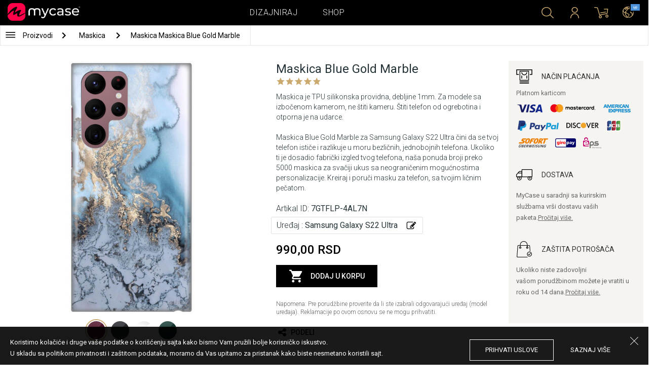

--- FILE ---
content_type: text/html; charset=UTF-8
request_url: https://mycase.rs/maska/samsung-galaxy-s22-ultra/blue-gold-marble/5761764
body_size: 9024
content:
<!DOCTYPE html>
<html lang="rs">
    <head>
    <meta charset="utf-8">
    <meta http-equiv="X-UA-Compatible" content="IE=edge">

    <meta name="viewport" content="width=device-width, initial-scale=1.0, maximum-scale=1.0, user-scalable=0">

    <title>Maskica Blue Gold Marble - Samsung Galaxy S22 Ultra</title><meta name="description" content="Maskica je TPU silikonska providna, debljine 1mm.">
        <meta property="og:url" content="http://mycase.rs/maska/samsung-galaxy-s22-ultra/blue-gold-marble/5761764" />
        <meta property="og:title" content="Maskica Blue Gold Marble - Samsung Galaxy S22 Ultra" />
        <meta property="og:description" content="Maskica je TPU silikonska providna, debljine 1mm." />
        <meta property="og:image" content="https://mycasemock.s3.eu-central-1.amazonaws.com/samsung-galaxy-s22-ultra/8595/bordeaux.jpg" />
    
        <meta name="theme-color" content="#000000">
        <meta name="msapplication-navbutton-color" content="#000000">
        <meta name="apple-mobile-web-app-status-bar-style" content="#000000">
    

    <base href="/">

    <meta name="apple-itunes-app" content="app-id=1068604520">
    <meta name="google-play-app" content="app-id=com.vladan.mycase.androidcasedesigner">

    <!-- prevent google from translating site -->
    <meta name="google" content="notranslate"/>

    <link rel="shortcut icon" href="/favicon.png">
    <link href="https://fonts.googleapis.com/css?family=Roboto:300,400,400i,500,700&amp;subset=latin-ext" rel="stylesheet">

    <style type="text/css">
        * {
            -ms-touch-action: manipulation;
            touch-action: manipulation;
        }
    </style>

    <script src="/webapp/js/events.js?v=1.3" type="text/javascript"></script>
    <script type="text/javascript">

        function __appLogin(userId) {
            if (typeof AndroidInterface != "undefined") {
                   AndroidInterface.login(userId);
            } else {
                __appMessage({login: 'login', user_id: userId});
            }
        }
        function __appLogout() {
            if (typeof AndroidInterface != "undefined") {
                AndroidInterface.logout();
            } else {
                __appMessage({login: 'login'});
            }
        }
        window.logout = function() {
            $.ajax({
                url: '/ajax_calls/auth/logout.php',
                method: 'GET',
                success: function(data) {
                    __appLogout();
                    window.location.href = '/';
                }
            });
        }

        window.testCallBack = function(message) {
            alert(message);
        }

        //APP BACK, MOBILE SEARCH AND NAV CLOSE
        var back_button_stack = [];
        window.__appBack = function() {
            var length = back_button_stack.length;
            if (length > 0) {
                var action = back_button_stack[length - 1];
                switch(action) {
                    case 'search-open':
                        mobileSearchClose();
                        break;
                    case 'nav-open':
                        mobileNavClose();
                        break;
                    default:
                    // code to be executed if n is different from case 1 and 2
                }
            } else {
                window.history.go(-1);
            }
        }

        function mobileNavClose() {
            $('.mobile-nav').removeClass('open');
            if (back_button_stack.length && back_button_stack[back_button_stack.length - 1] == 'nav-open') {
                back_button_stack.pop('nav-open');
            }
        }
        function mobileSearchClose() {
            $('.mobile-search').removeClass('show');
            $('html').removeClass('modal-open');
            $('.body-overlay').removeClass('open');
            if (back_button_stack.length && back_button_stack[back_button_stack.length - 1] == 'search-open') {
                back_button_stack.pop('search-open');
            }
        }
    </script>

    <script type="text/javascript">

        var WEBAPP = false;
        var WEBAPP_IOS = false;
        var WEBAPP_ANDROID = false;

        var devices = []; //filled on device-select.php page

        var js_lang = {
            add_to_cart: 'Dodaj u korpu',
            unexpected: 'Neočekivana greška',
            loading: 'Učitavanje',
            search: 'Pretraga',
            search_no_results: 'Pretraga',
            missing_fields: 'Nisu sva polja uneta',
            error_sending: 'Doslo je do greske prilikom slanja, molimo Vas pokusajte ponovo!',
            order: 'Porudžbina',
            close: 'otkazana',
            checkout: 'Plaćanje',
            cart_added: 'Artikal je uspešno dodat u korpu.',
            cart: 'Korpa',
            cart_added_case: 'Uspešno ste dodali dizajn u korpu',
        };
    </script>

    
    
    <!-- SADRZAJ OVOG FAJLA NE SME DA SE MENJA -->
<script src="/js/dist/vendor.81cd0fcb.js"></script>
<script src="/js/dist/app.dc30ab63.js"></script>

<link rel="stylesheet" href="/css/dist/vendor.5ca134d5.css">
<link rel="stylesheet" href="/css/dist/style.ffb6b2a2.css">
<link rel="stylesheet" href="/css/dist/responsive.f96f40db.css">
                    <script src="/js/vendor/flickity-bg-lazyload.js"></script>
                
    	<script async src="https://www.googletagmanager.com/gtag/js?id=UA-88357802-2"></script>
	<script>
		window.dataLayer = window.dataLayer || [];
		function gtag(){dataLayer.push(arguments);}
		gtag('js', new Date());

		gtag('config', 'UA-88357802-2');

					gtag('config', 'AW-669849251');
			</script>


	<!-- TikTok Pixel Code Start -->
	<script>
	!function (w, d, t) {w.TiktokAnalyticsObject=t;var ttq=w[t]=w[t]||[];ttq.methods=["page","track","identify","instances","debug","on","off","once","ready","alias","group","enableCookie","disableCookie","holdConsent","revokeConsent","grantConsent"],ttq.setAndDefer=function(t,e){t[e]=function(){t.push([e].concat(Array.prototype.slice.call(arguments,0)))}};for(var i=0;i<ttq.methods.length;i++)ttq.setAndDefer(ttq,ttq.methods[i]);ttq.instance=function(t){for(var e=ttq._i[t]||[],n=0;n<ttq.methods.length;n++)ttq.setAndDefer(e,ttq.methods[n]);return e},ttq.load=function(e,n){var r="https://analytics.tiktok.com/i18n/pixel/events.js",o=n&&n.partner;ttq._i=ttq._i||{},ttq._i[e]=[],ttq._i[e]._u=r,ttq._t=ttq._t||{},ttq._t[e]=+new Date,ttq._o=ttq._o||{},ttq._o[e]=n||{};n=document.createElement("script");n.type="text/javascript",n.async=!0,n.src=r+"?sdkid="+e+"&lib="+t;e=document.getElementsByTagName("script")[0];e.parentNode.insertBefore(n,e)};

	ttq.load('CSGUCRJC77U53KQ7JI2G');
	ttq.page();

	}(window, document, 'ttq');

	</script>

	<!-- TikTok Pixel Code End -->



</head>    <body data-lang-id="1">

            <div id="container" class=" ">
                

<header class="clearfix">

    <div class="navigation container">

        <div class="nav-brand">
            <a class="brand" href="/">
                <img alt="My Case" src="/css/img/logo24.png" style="width: 143px;">
            </a>
        </div>

        <div class="nav-main">

            <ul class="nav-main__links">
                <li>
                    <a href="/designer">Dizajniraj</a>
                </li>
                <li>
                    <a class="active" href="/shop/">Shop</a>
                </li>

                <div class="nav-main__search">
                    <form autocomplete="off" role="search" method="get" class="searchform" action="/search/">
                        <input type="text" value="" name="mc_search" id="mc_search" placeholder="  Pretraga sajta...">
                    </form>
                </div>
            </ul>

            <div class="nav-main__right">

                <ul>
                    <li><a class="show-search" href=""><i class="mcicon-search"></i></a></li>

                            <li>
            <a href="/login"><i class="mcicon-user"></i></a>
        </li>
<li class="dropdown cart-menu" data-bind="css: { loaded: loaded() }" id="cart-compact" data-instance="1">
	<a href="/cart" type="button" class="open-cart-dropdown">
		<i class="mcicon-cart">
			<span data-bind="visible: !empty(), text: totalCount()"></span>
		</i>
	</a>

	<div class="dropdown-menu cart-menu">
		<div class="cart__compact cart__checkout" data-bind="visible: !empty() && !addingItem()">
			<div class="cart__header">
				<a href="/cart">Korpa</a>
			</div>
			<div class="cart__loading" data-bind="css: { loading: !loaded() }, visible: !loaded()">Učitavanje...</div>
			<div data-bind="visible: loaded()">
				<div id="cart__list" class="cart__list">
					<ul data-bind="foreach: products">
						<li >
							<div class="cart__image">
								<figure>
									<img data-bind="attr: { src: imgUrl}" alt="">
								</figure>
							</div>
							<div class="cart__info">
								<div class="cart__info-inner">
									<p class="cart__product-name" data-bind="if: item.Link, css : {'product' : item.ItemIsProduct}">
										<a data-bind="attr: { href: item.Link}, text: item.ArtikalNaziv" ></a>
									</p>
									<p class="cart__product-name" data-bind="if: !item.Link, css : {'product' : item.ItemIsProduct}">
										<span data-bind="text: item.ArtikalNaziv"></span>
									</p>
									<p class="cart__product-desc" data-bind="text: item.Model.ModelNaziv"></p>
									<p class="cart__product-desc" data-bind="text: item.CaseType"></p>
									<p class="cart__product-price"><span data-bind="text: quantity"></span> x <span data-bind="text: item.Price"></span> <span class="_price" data-bind="text: subtotalFormat()"></span></p>
								</div>
							</div>
							<div class="cart__remove">
								<i class="mcicon-trash" data-bind="click: $parent.removeItem"></i>
							</div>
						</li>
					</ul>

				</div>
				<div class="cart__summary">
					<div class="cart__summary-content">

						<div class="cart__summary-line" data-bind="if: showRebate">
							<div class="cart__summary-label" data-bind="css: {'unavailable': !voucherDiscountShow()}">
								Popust na količinu							</div>
							<div class="cart__summary-text" data-bind="css: {'unavailable': !voucherDiscountShow()}, text: discountFormated()"></div>
						</div>

						<div data-bind="if : McCart.voucherValues()">
							<div class="cart__summary-line">
								<div class="cart__summary-label">
									Vaučer popust								</div>
								<div class="cart__summary-text" data-bind="text: voucherDiscountFormated()">

								</div>
							</div>
						</div>

						<div class="cart__summary-line">
							<div class="cart__summary-label">
								Ukupno							</div>
							<div class="cart__summary-text" data-bind="text: totalProductsFormatted">

							</div>
						</div>

					</div>

					<div class="cart__summary-buttons">
						<a href="/checkout" class="mc-button mc-button-big mc-button-blue">Plaćanje</a>
						<a href="/cart" class="mc-button-link ">Korpa</a>
					</div>

				</div>
			</div>
		</div>
		<div class="cart__compact" data-bind="visible: addingItem()">
			<div class="cart__loading cart__adding-item">
				Učitavanje...
			</div>
		</div>
		<div class="cart__compact cart__empty" data-bind="visible: empty() && !addingItem()">
			<div class="empty-cart__holder">
                <div class="cart-icon"></div>
                <div class="empty-cart__actions">
                    <p>Korpa je prazna.</p>
                    <div class="action-buttons">
                        <a href="/shop/"  class="mc-button mc-button-big mc-button-main">PRODAVNICA</a>
                        <a href="/designer" class="mc-button mc-button-big mc-button-main margin-left">Dizajniraj</a>
                    </div>
                </div>
            </div>
		</div>
	</div>
</li>
                    <li>
                        <a href="/" class="localization-trigger localization-menu">
                            <i class="mcicon-global"></i>
                                                        <span class="flag">
                                <img src="/css/vendor/flags/flags/4x3/other.svg" alt="">
                            </span>
                                                    </a>
                    </li>
                </ul>

            </div>
        </div>

    </div>

</header>
<div class="localization-modal" id="localization-modal" data-uri="/maska/samsung-galaxy-s22-ultra/blue-gold-marble/5761764">

    <div class="localization-wrapper">

        <div class="localization-content">

            <div class="localization-close"></div>

            <div class="localization-header">
                <div class="brand-text">My Case je globalan brend.</div>
                <p>Za jednostavno korišćenje i najbolju ponudu, izaberite vaše opcije.</p>
            </div>

            <div class="localization-content-append"></div>

            <div class="localization-actions">
                <a href="/" class="localization-button" id="localization-button">Snimi</a>
            </div>
        </div>
    </div>
</div>

<div class="mobile-header">
			<div class="mobile-icon nav-trigger">
			<a class=""  ><i class="mcicon-bars mcicon-white"></i></a>
		</div>
		<div class="logo-holder">
		<a class="logo" href="/">
	        <img alt="" src="/css/img/logo24.png">
	    </a>
	</div>
    <div class="mobile-icon search">
    	<a class="open-search"><i class="mcicon-search mcicon-white"></i></a>
    </div>
    <div class="mobile-icon cart" data-bind="css: { loaded: loaded() }" id="cart-compact-mobile" data-komitent="ac88be653ccb62eb9e79ec21466c3725b690fc4212450d0f1f115a2b9393b0c7">
    	<a class="" href="/cart"><i class="mcicon-cart mcicon-white"><span data-bind="visible: !empty(), text: totalCount()"></span></i></a>
    </div>
</div>
<div class="body-overlay"></div>
<div class="mobile-search">
    <form autocomplete="off" role="search" method="get" class="searchform" action="/search/">
        <textarea type="text"  name="mc_search" id="mc_search_mobile" class="mc_search_mobile" placeholder="  Pretraga sajta..." rows="1" ></textarea>
    </form>
    <button class="mc-button mc-button-big mc-button-primary mc-button-block search-form-submit-button" style="display: inline-block;">
        Pretraga</button>
</div>
<div class="mobile-nav">
	<ul>
		<li><a href="/designer">Dizajniraj</a></li>
		<li><a href="/shop/">Shop</a></li>
        <li><a href="/cart">Korpa</a></li>
		
					<li><a href="/login">Prijavi se</a></li>
				        <li>
        		        	<a href="#" class="localization-trigger localization-menu">
	        		<i class="mcicon-global mcicon-gold"></i> Podešavanja	        		<span class="flag">
	                    <img src="/css/vendor/flags/flags/4x3/other.svg" alt="">
	                </span>
	        	</a>
        	        </li>
	</ul>
</div><div class="product-page content-min-height" id="product-page">

   	  <nav class="shop__nav">
		<div class="container shop__navigation">
		  <div class="shop__categories-menu white">
			<div class="control shop-menu-dropdown" data-menu="main">
					  <div class="toggle desktop">
						<a class="menu-icon"></a>
						<div class="main__breadcrumbs">
							<div class="breadcrumb_link">Proizvodi</div>
							<div class="next no-margin-after"></div>
						</div>
					  </div>
					  <div class="toggle mobile">
						<h1>Maskica</h1>
						<i class="mcicon-chevron-down"></i>
					  </div>
					  <div class="shop-menu main-menu">
						  <div class="results">
							  <ul>
																<li><a href="/shop/cases/all-devices/1">Maskice</a></li>
																  <li>
									<a class="dropdown-item" href="/shop/punjaci/all-devices/1">
									  Punjači									</a>
								  </li>
																  <li>
									<a class="dropdown-item" href="/shop/data-kablovi1071112609/all-devices/1">
									  Data Kablovi									</a>
								  </li>
																  <li>
									<a class="dropdown-item" href="/shop/elite-case722975701/all-devices/1">
									  Elite Case									</a>
								  </li>
															  </ul>
						  </div>
					  </div>
				  </div>
		  </div>

		  			<div class="shop__breadcrumbs white">
			  								  <a class="breadcrumb_link link_hover"
					href="/shop/cases/all-devices/1">
									Maskica				  </a>
				<div class="next"></div>			  								  <a class="breadcrumb_link link_hover">
									Maskica Maskica Blue Gold Marble				  </a>
							  			</div>
		  
		  </div>

	  </nav>
	  
	<div class="container">
		<div class="row">



			<div class="product-details">
	<div class="col-main-content">
		<div class="col-main">
			<div class="col-left">
				<div class="product-image">
					<figure id="main-image">
						<img src="https://mycasemock.s3.eu-central-1.amazonaws.com/samsung-galaxy-s22-ultra/8595/bordeaux.jpg" alt="mermer,plava,samsung galaxy s22 ultra,samsung s22 ultra">
					</figure>
				</div>
				<div class="mc-model-color">
					<ul>
						
										<li  class="active"  data-mockup="https://mycasemock.s3.eu-central-1.amazonaws.com/samsung-galaxy-s22-ultra/8595/bordeaux.jpg">
											<a href="#" title="Bordeaux">
												<img src="https://mycasepub.s3.eu-central-1.amazonaws.com/devices-colors/bordeaux.png" >
											</a>
										</li>
									
										<li  data-mockup="https://mycasemock.s3.eu-central-1.amazonaws.com/samsung-galaxy-s22-ultra/8595/black.jpg">
											<a href="#" title="Black">
												<img src="https://mycasepub.s3.eu-central-1.amazonaws.com/devices-colors/black.png" >
											</a>
										</li>
									
										<li  data-mockup="https://mycasemock.s3.eu-central-1.amazonaws.com/samsung-galaxy-s22-ultra/8595/white.jpg">
											<a href="#" title="White">
												<img src="https://mycasepub.s3.eu-central-1.amazonaws.com/devices-colors/white.png" >
											</a>
										</li>
									
										<li  data-mockup="https://mycasemock.s3.eu-central-1.amazonaws.com/samsung-galaxy-s22-ultra/8595/jade-green.jpg">
											<a href="#" title="Jade Green">
												<img src="https://mycasepub.s3.eu-central-1.amazonaws.com/devices-colors/jade-green.png" >
											</a>
										</li>
														</ul>
					<div class="model-color-text">Maskice su providne, izabrati boju vašeg uređaja za realniji prikaz maskice na njemu.</div>
					<div class="model-color-info">
						<div class="info-holder"><span class="text">Izaberite boju uređaja za prikaz</span><span class="question">?</span></div>
					</div>
				</div>
			</div>
			<div class="col-right">
				<div class="col-content">
					<h1>Maskica Blue Gold Marble</h1>
										<div class="rating-text-holder">
						<div class="product-rating">
							<div class="rating-holder rating-info-open" data-product="7GTFLP-4AL7N"
								style="width: 100%">
								<div class="rating-stars"></div>
								<div class="rating-info-text">Samo prijavljeni korisnici imaju pravo da ocene proizvod.<a class="rating-login" href="/login">Prijavi se</a></div>
							</div>
						</div>
					</div>

										<p class="description">Maskica je TPU silikonska providna, debljine 1mm. Za modele sa izbočenom kamerom, ne štiti kameru. Štiti telefon od ogrebotina i otporna je na udarce. <br><br> Maskica Blue Gold Marble za Samsung Galaxy S22 Ultra čini da se tvoj telefon ističe i razlikuje u moru bezličnih, jednobojnih telefona. Ukoliko ti je dosadio fabrički izgled tvog telefona, naša ponuda broji preko 5000 maskica za svačiji ukus sa neograničenim mogućnostima personalizacije. Kreiraj i poruči masku za telefon, sa tvojim ličnim pečatom.</p>
					
					<p class="code">Artikal ID: <b>7GTFLP-4AL7N</b></p>

		            <div class="product-filter" data-trigger="shop-filter__device">
		            	<div class="filter-change">
		            		<p class="code">Uređaj : <b>Samsung Galaxy S22 Ultra</b></p>
		            		<div class="svg-icon change-icon"></div>
		            	</div>
		            </div>

		            <div class="mc-price">
		                <span>990,00 RSD</span>
		            </div>

					
		            <div class="cart-product black no-responsive">
						<div class="add-to-cart" data-product="5761764"
								data-type="2" data-uuid="7GTFLP-4AL7N"
								data-name="Maskica Blue Gold Marble" data-price="990">
							<div class="cart-icon"></div>
							<div class="svg-icon check-icon icon-30 added"></div>
							<span class="add">Dodaj u korpu</span>
							<span class="added">Dodat</span>
							<div class="mc-loading"></div>
						</div>
						<p class="error-max">Dostigli ste maksimalan broj stavki u korpi.</p>
					</div>

					<p class="remark">Napomena: Pre porudžbine proverite da li ste izabrali odgovarajući uređaj (model uređaja). Reklamacije po ovom osnovu se ne mogu prihvatiti.</p>

										<!-- <div class="warning-message"><i class="svg-icon warning-icon"></i>Maskice za izabrani model telefona trenutno nije moguće poručiti.</div> -->
					


		            					<div class="product-social">
						<a class="social" onClick="window.open('http://www.facebook.com/sharer.php?s=100&amp;p[title]=Maskica Blue Gold Marble&amp;p[url]=mycase.rsmaska/samsung-galaxy-s22-ultra/blue-gold-marble/5761764&amp;&p[images][0]=https://mycasemock.s3.eu-central-1.amazonaws.com/samsung-galaxy-s22-ultra/8595/bordeaux_thumb_m.jpg', 'sharer', 'toolbar=0,status=0,width=548,height=325');" target="_parent" href="javascript: void(0)">
							<div class="svg-icon share-icon"></div>
							<span>Podeli</span>
						</a>
						<!-- <a class="social">
							<div class="svg-icon email-icon"></div>
							<span>email</span>
						</a>
						<a class="social">
							<div class="svg-icon print-icon"></div>
							<span>print</span>
						</a> -->
					</div>
				</div>
			</div>
		</div>
		<div class="col-aside">
	<div class="aside-box">
		<div class="field">
			<div class="title">
				<div class="svg-icon icon-32 payment-icon"></div>
				<span class="text">Način plaćanja</span>
			</div>
										<div class="payment-methods">
					<div class="title">Platnom karticom</div>
					<div class="payment-img"><img src="css/img/payments/card-visa.png"></div>
					<div class="payment-img"><img src="css/img/payments/card-mastercard.png"></div>
					<div class="payment-img"><img src="css/img/payments/card-american.png"></div>
					<div class="payment-img"><img src="css/img/payments/payment-model-paypal.png"></div>
					<div class="payment-img"><img src="css/img/payments/card-discover.png"></div>
					<div class="payment-img"><img src="css/img/payments/card-jcb.png"></div>
					<div class="payment-img"><img src="css/img/payments/mpay-sofort.png"></div>
					<div class="payment-img"><img src="css/img/payments/mpay-giropay.png"></div>
					<div class="payment-img"><img src="css/img/payments/mpay-eps.png"></div>
				</div>
					</div>
		<div class="field">
			<div class="title">
				<div class="svg-icon icon-32 delivery-icon"></div>
				<span class="text">Dostava</span>
			</div>
			<p>MyCase u saradnji sa kurirskim službama vrši dostavu vaših paketa.<a class="link" href="/delivery">Pročitaj više.</a></p>
		</div>
		<div class="field">
			<div class="title">
				<div class="svg-icon icon-32 customer-icon"></div>
				<span class="text">ZAŠTITA POTROŠAČA</span>
			</div>
			<p>Ukoliko niste zadovoljni vašom porudžbinom možete je vratiti u roku od 14 dana.<a class="link" href="/privacy-policy">Pročitaj više.</a></p>
		</div>
	</div>
<!-- 	<div class="aside-footer">
		<div class="image-holder">
			<img src="css/img/payments/trustmark.png">
		</div>
	</div> -->
</div>	</div>
</div>


	<div class="product__other-products">
		<div class="group-title">
			<span class="title">Slični proizvodi</span>
		</div>
		<div class="main-list mc-product-list">
							<div class="carousel-cell carousel-product">
		            <div class="product-box">
	    				<a href="maska/samsung-galaxy-s22-ultra/deep-sea/5761764" class="box product">
	    					<div class="image">
	    						<img src="" class="mc-lazy"
	    							data-src="https://mycasemock.s3.eu-central-1.amazonaws.com/samsung-galaxy-s22-ultra/1923/bordeaux_thumb_m.jpg"
	    							alt="Maskica Deep Sea - Samsung Galaxy S22 Ultra"
	    						>
	    					</div>
	    					<div class="info">
	    						<div class="name">Deep Sea</div>
	    						<div class="model">Samsung Galaxy S22 Ultra</div>
	    						<div class="price">990,00 RSD</div>
	    					</div>
	    				</a>
	    			</div>
	    		</div>
							<div class="carousel-cell carousel-product">
		            <div class="product-box">
	    				<a href="maska/samsung-galaxy-s22-ultra/realistic-marble/5761764" class="box product">
	    					<div class="image">
	    						<img src="" class="mc-lazy"
	    							data-src="https://mycasemock.s3.eu-central-1.amazonaws.com/samsung-galaxy-s22-ultra/7161/bordeaux_thumb_m.jpg"
	    							alt="Maskica Realistic Marble - Samsung Galaxy S22 Ultra"
	    						>
	    					</div>
	    					<div class="info">
	    						<div class="name">Realistic Marble</div>
	    						<div class="model">Samsung Galaxy S22 Ultra</div>
	    						<div class="price">990,00 RSD</div>
	    					</div>
	    				</a>
	    			</div>
	    		</div>
							<div class="carousel-cell carousel-product">
		            <div class="product-box">
	    				<a href="maska/samsung-galaxy-s22-ultra/enjoy-every-moment-129/5761764" class="box product">
	    					<div class="image">
	    						<img src="" class="mc-lazy"
	    							data-src="https://mycasemock.s3.eu-central-1.amazonaws.com/samsung-galaxy-s22-ultra/7549/bordeaux_thumb_m.jpg"
	    							alt="Maskica Enjoy Every Moment - Samsung Galaxy S22 Ultra"
	    						>
	    					</div>
	    					<div class="info">
	    						<div class="name">Enjoy Every Moment</div>
	    						<div class="model">Samsung Galaxy S22 Ultra</div>
	    						<div class="price">990,00 RSD</div>
	    					</div>
	    				</a>
	    			</div>
	    		</div>
							<div class="carousel-cell carousel-product">
		            <div class="product-box">
	    				<a href="maska/samsung-galaxy-s22-ultra/you-can/5761764" class="box product">
	    					<div class="image">
	    						<img src="" class="mc-lazy"
	    							data-src="https://mycasemock.s3.eu-central-1.amazonaws.com/samsung-galaxy-s22-ultra/8594/bordeaux_thumb_m.jpg"
	    							alt="Maskica You Can - Samsung Galaxy S22 Ultra"
	    						>
	    					</div>
	    					<div class="info">
	    						<div class="name">You Can</div>
	    						<div class="model">Samsung Galaxy S22 Ultra</div>
	    						<div class="price">990,00 RSD</div>
	    					</div>
	    				</a>
	    			</div>
	    		</div>
							<div class="carousel-cell carousel-product">
		            <div class="product-box">
	    				<a href="maska/samsung-galaxy-s22-ultra/pretty-marble/5761764" class="box product">
	    					<div class="image">
	    						<img src="" class="mc-lazy"
	    							data-src="https://mycasemock.s3.eu-central-1.amazonaws.com/samsung-galaxy-s22-ultra/8553/bordeaux_thumb_m.jpg"
	    							alt="Maskica Pretty Marble - Samsung Galaxy S22 Ultra"
	    						>
	    					</div>
	    					<div class="info">
	    						<div class="name">Pretty Marble</div>
	    						<div class="model">Samsung Galaxy S22 Ultra</div>
	    						<div class="price">990,00 RSD</div>
	    					</div>
	    				</a>
	    			</div>
	    		</div>
					</div>
	</div>



<div class="mc-filter__modal device-filter" id="shop-filter__device"
    data-device-search="true"
    data-device-mode="2"
    data-calc-id="1"
    data-lang-id="1"
    data-image-link="blue-gold-marble">
</div>					</div>
	</div>

</div>

<script>
            !function(f,b,e,v,n,t,s){if(f.fbq)return;n=f.fbq=function(){n.callMethod?
            n.callMethod.apply(n,arguments):n.queue.push(arguments)};if(!f._fbq)f._fbq=n;
            n.push=n;n.loaded=!0;n.version='2.0';n.queue=[];t=b.createElement(e);t.async=!0;
            t.src=v;s=b.getElementsByTagName(e)[0];s.parentNode.insertBefore(t,s)}(window,
            document,'script','https://connect.facebook.net/en_US/fbevents.js');
            fbq('init', '594681500731386');
        </script>
        		<script>
			fbq('track', 'PageView');

			var fbProductId = '7GTFLP';

			fbq('track', 'ViewContent', {
				content_name: 'Maskica Blue Gold Marble',
				   content_type: 'product',
				   content_ids: [fbProductId]
			   });

			$(document).on('cartInsert', function() {
				fbq('track', 'AddToCart', {
					content_name: 'Maskica Blue Gold Marble',
					content_type: 'product',
					content_ids: [fbProductId]
				});
			});

			</script>
		
	 <script>
	  gtag('event', 'view_item', {
		"items": [
		  {
			"id": "7GTFLP",
			"name": "Maskica Blue Gold Marble",
			"category": "Maskica",
			"price": '990'
		  }
		]
	  });
	</script>
	
<footer>
	<div class="container footer__main">
		<div class="row footer__widget-container">
			<div class="footer__widget">
				<div class="footer__widget-content">
					<h4>Shop</h4>
					<ul>
						
									<li>
										<p><a href="/shop/cases/iphone-141608378733/1?collection=top-100">iPhone 14</a></p>
									</li>
								
									<li>
										<p><a href="/shop/cases/iphone-14-pro-max1714453149/1?collection=top-100">iPhone 14 Pro Max</a></p>
									</li>
								
									<li>
										<p><a href="/shop/cases/iphone-132028592714/1?collection=top-100">iPhone 13</a></p>
									</li>
								
									<li>
										<p><a href="/shop/cases/iphone-13-pro-max139355022/1?collection=top-100">iPhone 13 Pro Max</a></p>
									</li>
								
									<li>
										<p><a href="/shop/cases/samsung-galaxy-s22-ultra/1?collection=top-100">Samsung Galaxy S22 Ultra</a></p>
									</li>
													</ul>
				</div>
			</div>
			<div class="footer__widget">
				<div class="footer__widget-content">
					<h4>&nbsp;</h4>
					<ul>
						
									<li>
										<p><a href="/shop/cases/samsung-galaxy-s22/1?collection=top-100">Samsung Galaxy S22</a></p>
									</li>
								
									<li>
										<p><a href="/shop/cases/samsung-galaxy-a53-5g/1?collection=top-100">Samsung Galaxy A53 5G</a></p>
									</li>
								
									<li>
										<p><a href="/shop/cases/samsung-galaxy-a52-5g-a526b/1?collection=top-100">Samsung Galaxy A52</a></p>
									</li>
								
									<li>
										<p><a href="/shop/cases/xiaomi-redmi-note-11-note-11s/1?collection=top-100">Xiaomi Redmi Note 11/11S</a></p>
									</li>
								
									<li>
										<p><a href="/shop/cases/xiaomi-redmi-10c/1?collection=top-100">Xiaomi Redmi 10C</a></p>
									</li>
													</ul>
				</div>
			</div>

			<div class="footer__widget">
				<div class="footer__widget-content">
					<h4>Podrška</h4>
					<ul>
						<li>
							<p><a href="/about-us">O Nama</a></p>
						</li>
						<li>
							<p><a href="/contact-us">Kontakt  </a></p>
						</li>
												<li>
							<p><a href="/delivery">Informacije o plaćanju i dostavi</a></p>
						</li>
					 	<li>
					 		<a href="/privacy-policy">Politika privatnosti</a>
					 	</li>
					</ul>
					<div class="footer-card-icon">
						<i class="fa fa-cc-mastercard"></i>
						<i class="fa fa-cc-paypal"></i>
						<i class="fa fa-cc-visa"></i>
					</div>
				</div>
			</div>

			<div class="footer__widget">
				<div class="footer__widget-content mail-subscribe-widget">
					<h4>Newsletter</h4>
					<form id="newsletter-form" class="subscribe">
						<div>
							<input class="lowercase" type="text" name="email" placeholder="E-mail">
						</div>
						<div class="newsletter-description">
							<a href="/privacy-policy" target="_blank">Registracijom prihvatate našu Politika privatnosti i slažete se da će vam MyCase e-poštom slati informacije o proizvodima i uslugama, zanimljivim ponudama i trenutnim promocijama prilagođenim vašim interesovanjima.</a>
						</div>
						<div>
							<button class="mc-button mc-button-primary">Potvrdi</button>
						</div>
					</form>
				</div>
				<div id="newsletter-error"></div>
				<div id="newsletter-success">
					<div class="newsletter-success-title"></div>
					<div class="newsletter-success-message"></div>
				</div>
			</div>

		</div>
	</div>
	<div class="footer__copyright clearfix">

		<p class="rights-reserved">&copy; 2026. My Case. All Rights Reserved.</p>
		<p class="credits"><a href="https://webnauts.dev" target="_blank">Powered by <img src="https://webnauts.dev/images/signature/logo-blue.svg" alt="" height="14px" style="height: 14px;"></a></p>

		<div class="footer__social">
			<span  class="text">Pratite nas</span>

			<a class="facebook" href="https://www.facebook.com/mycasemaskice/" target="_blank"><i class="mcicon-facebook"></i></a>
			<a class="instgram" href="https://www.instagram.com/mycase3g/" target="_blank"><i class="mcicon-instagram"></i></a>
		</div>

		<div class="credits-mobile clearfix">
			<p class="rights-reserved">&copy; 2026. My Case. All Rights Reserved.</p>
			<p class="credits" style="float: right"><a href="https://webnauts.dev" target="_blank">Powered by <img src="https://webnauts.dev/images/signature/logo-blue.svg" alt="" height="14px" style="height: 14px;"></a></p>
		</div>

	</div>

</footer>

<script>

	var hide_webapp_back = 'show';

	if (hide_webapp_back == 'hide') {
		$('.webapp-back').hide();
	}
</script><div id="cart-remove-modal">
  <div class="modal fade mc-modal mc-modal-mini cart-remove-modal" tabindex="-1">
    <div class="modal-dialog">
      <div class="modal-content">
          <div class="modal-header">
              <button type="button" class="close" data-dismiss="modal" aria-label="Close"><i class="mcicon-close"></i></button>
              <h4 class="modal-title" id="myModalLabel">Izbacivanje proizvoda iz korpe</h4>
          </div>
        <div class="modal-body">
              <form action="#" class="form-horizontal" data-bind="submit: confirm">
                  <div class="form-group">
                      <label class="col-md-12 control-label" style="text-align:left;"><strong>Da li ste sigurni da želite da izbacite proizvod iz korpe?</strong></label>
                  </div>
              </form>
        </div>
        <div class="modal-footer">
          <button type="button" class="mc-button mc-button-primary" data-bind="click : confirm">Da, izbaci</button>
          <button type="button" class="mc-button" data-bind="click : exit">Ne, zatvori</button>
        </div>
      </div><!-- /.modal-content -->
    </div><!-- /.modal-dialog -->
  </div><!-- /.modal -->
</div><div class="cookies-notification">
	<div class="cookie-holder">
		<div class="info">
			<div class="text">
				<p>Koristimo kolačiće i druge vaše podatke o korišćenju sajta kako bismo Vam pružili bolje korisničko iskustvo.</p>
				<p>U skladu sa politikom privatnosti i zaštitom podataka, moramo da Vas upitamo za pristanak kako biste nesmetano koristili sajt.</p>
			</div>
			<div class="buttons">
				<a class="button allow-cookies">prihvati uslove</a>
				<a href="/privacy-policy" class="button">saznaj više</a>
			</div>
		</div>
		<div class="close close-cookies-notification"></div>
	</div>
</div>        </div>

            </body>
</html>
